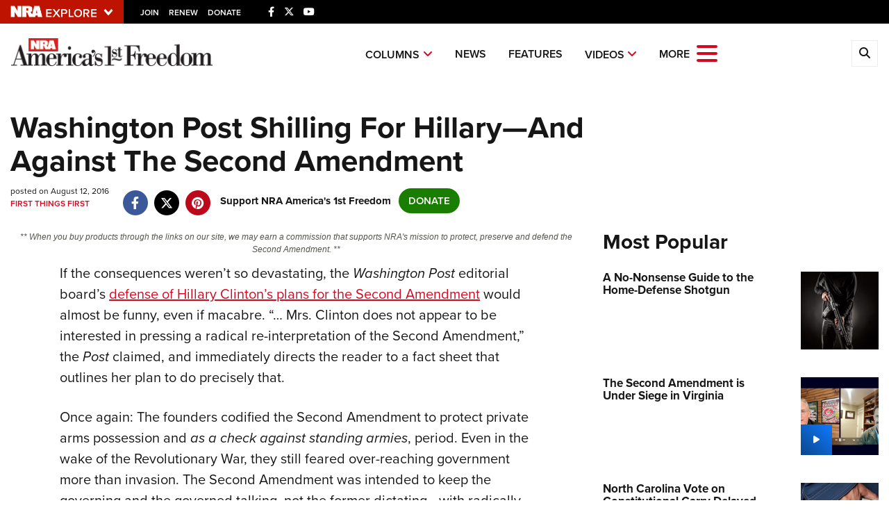

--- FILE ---
content_type: text/html; charset=utf-8
request_url: https://www.google.com/recaptcha/api2/aframe
body_size: 181
content:
<!DOCTYPE HTML><html><head><meta http-equiv="content-type" content="text/html; charset=UTF-8"></head><body><script nonce="uxcmN2reaXLRM8Q2mliaYw">/** Anti-fraud and anti-abuse applications only. See google.com/recaptcha */ try{var clients={'sodar':'https://pagead2.googlesyndication.com/pagead/sodar?'};window.addEventListener("message",function(a){try{if(a.source===window.parent){var b=JSON.parse(a.data);var c=clients[b['id']];if(c){var d=document.createElement('img');d.src=c+b['params']+'&rc='+(localStorage.getItem("rc::a")?sessionStorage.getItem("rc::b"):"");window.document.body.appendChild(d);sessionStorage.setItem("rc::e",parseInt(sessionStorage.getItem("rc::e")||0)+1);localStorage.setItem("rc::h",'1769097410622');}}}catch(b){}});window.parent.postMessage("_grecaptcha_ready", "*");}catch(b){}</script></body></html>